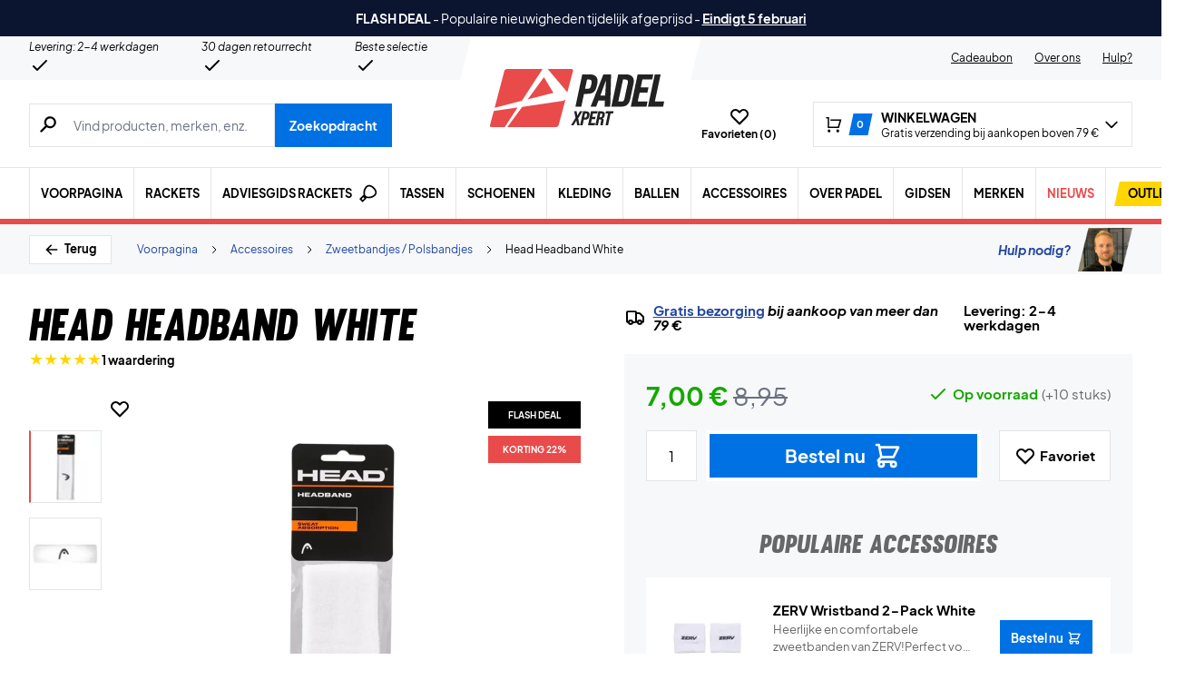

--- FILE ---
content_type: text/html; charset=UTF-8
request_url: https://padelxpert.nl/wp-admin/admin-ajax.php
body_size: -469
content:
{"wcStoreNonce":"3fbad9755f"}